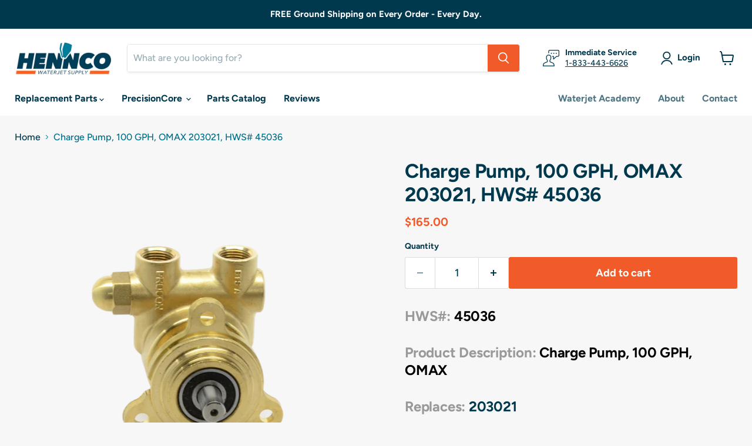

--- FILE ---
content_type: text/html; charset=utf-8
request_url: https://henncowaterjet.com/collections/all/products/charge-pump-100-gph-om-hws-45036?view=recently-viewed
body_size: 847
content:






















  












<li
  class="productgrid--item  imagestyle--natural        product-recently-viewed-card    show-actions--mobile"
  data-product-item
  data-product-quickshop-url="/collections/all/products/charge-pump-100-gph-om-hws-45036"
  
    data-recently-viewed-card
  
>
  <div class="productitem" data-product-item-content>
    
    
    
    

    

    

    <div class="productitem__container">
      <div class="product-recently-viewed-card-time" data-product-handle="charge-pump-100-gph-om-hws-45036">
      <button
        class="product-recently-viewed-card-remove"
        aria-label="close"
        data-remove-recently-viewed
      >
        


                                                                      <svg class="icon-remove "    aria-hidden="true"    focusable="false"    role="presentation"    xmlns="http://www.w3.org/2000/svg" width="10" height="10" viewBox="0 0 10 10" xmlns="http://www.w3.org/2000/svg">      <path fill="currentColor" d="M6.08785659,5 L9.77469752,1.31315906 L8.68684094,0.225302476 L5,3.91214341 L1.31315906,0.225302476 L0.225302476,1.31315906 L3.91214341,5 L0.225302476,8.68684094 L1.31315906,9.77469752 L5,6.08785659 L8.68684094,9.77469752 L9.77469752,8.68684094 L6.08785659,5 Z"></path>    </svg>                                              

      </button>
    </div>

      <div class="productitem__image-container">
        <a
          class="productitem--image-link"
          href="/collections/all/products/charge-pump-100-gph-om-hws-45036"
          aria-label="/products/charge-pump-100-gph-om-hws-45036"
          tabindex="-1"
          data-product-page-link
        >
          <figure
            class="productitem--image"
            data-product-item-image
            
              style="--product-grid-item-image-aspect-ratio: 1.4063514976542764;"
            
          >
            
              
                
                

  
    <noscript data-rimg-noscript>
      <img
        
          src="//henncowaterjet.com/cdn/shop/products/45036_3_512x365.png?v=1608575225"
        

        alt=""
        data-rimg="noscript"
        srcset="//henncowaterjet.com/cdn/shop/products/45036_3_512x365.png?v=1608575225 1x, //henncowaterjet.com/cdn/shop/products/45036_3_1024x730.png?v=1608575225 2x, //henncowaterjet.com/cdn/shop/products/45036_3_1536x1095.png?v=1608575225 3x, //henncowaterjet.com/cdn/shop/products/45036_3_2048x1460.png?v=1608575225 4x"
        class="productitem--image-alternate"
        
        
      >
    </noscript>
  

  <img
    
      src="//henncowaterjet.com/cdn/shop/products/45036_3_512x365.png?v=1608575225"
    
    alt=""

    
      data-rimg="lazy"
      data-rimg-scale="1"
      data-rimg-template="//henncowaterjet.com/cdn/shop/products/45036_3_{size}.png?v=1608575225"
      data-rimg-max="3961x2817"
      data-rimg-crop="false"
      
      srcset="data:image/svg+xml;utf8,<svg%20xmlns='http://www.w3.org/2000/svg'%20width='512'%20height='365'></svg>"
    

    class="productitem--image-alternate"
    
    
  >



  <div data-rimg-canvas></div>


              
              

  
    <noscript data-rimg-noscript>
      <img
        
          src="//henncowaterjet.com/cdn/shop/products/45036_2_512x365.png?v=1608575209"
        

        alt=""
        data-rimg="noscript"
        srcset="//henncowaterjet.com/cdn/shop/products/45036_2_512x365.png?v=1608575209 1x, //henncowaterjet.com/cdn/shop/products/45036_2_1024x730.png?v=1608575209 2x, //henncowaterjet.com/cdn/shop/products/45036_2_1536x1095.png?v=1608575209 3x, //henncowaterjet.com/cdn/shop/products/45036_2_2048x1460.png?v=1608575209 4x"
        class="productitem--image-primary"
        
        
      >
    </noscript>
  

  <img
    
      src="//henncowaterjet.com/cdn/shop/products/45036_2_512x365.png?v=1608575209"
    
    alt=""

    
      data-rimg="lazy"
      data-rimg-scale="1"
      data-rimg-template="//henncowaterjet.com/cdn/shop/products/45036_2_{size}.png?v=1608575209"
      data-rimg-max="3897x2771"
      data-rimg-crop="false"
      
      srcset="data:image/svg+xml;utf8,<svg%20xmlns='http://www.w3.org/2000/svg'%20width='512'%20height='365'></svg>"
    

    class="productitem--image-primary"
    
    
  >



  <div data-rimg-canvas></div>


            

            



























          </figure>
        </a>
      </div><div class="productitem--info">
        
          
        

        

        <h2 class="productitem--title">
          <a href="/collections/all/products/charge-pump-100-gph-om-hws-45036" data-product-page-link>
            Charge Pump, 100 GPH, OMAX 203021, HWS# 45036
          </a>
        </h2>

        
          
        

        

  















<div style='' class='jdgm-widget jdgm-preview-badge' data-id='606512709680'
data-template='product.recently-viewed'
data-auto-install='false'>
  
</div>







          






























<div class="price productitem__price ">
  
    <div
      class="price__compare-at "
      data-price-compare-container
    >

      
        <span class="money price__original" data-price-original></span>
      
    </div>


    
      
      <div class="price__compare-at--hidden" data-compare-price-range-hidden>
        
          <span class="visually-hidden">Original price</span>
          <span class="money price__compare-at--min" data-price-compare-min>
            $165.00
          </span>
          -
          <span class="visually-hidden">Original price</span>
          <span class="money price__compare-at--max" data-price-compare-max>
            $165.00
          </span>
        
      </div>
      <div class="price__compare-at--hidden" data-compare-price-hidden>
        <span class="visually-hidden">Original price</span>
        <span class="money price__compare-at--single" data-price-compare>
          
        </span>
      </div>
    
  

  <div class="price__current  " data-price-container>

    

    
      
      
      <span class="money" data-price>
        $165.00
      </span>
    
    
  </div>

  
    
    <div class="price__current--hidden" data-current-price-range-hidden>
      
        <span class="money price__current--min" data-price-min>$165.00</span>
        -
        <span class="money price__current--max" data-price-max>$165.00</span>
      
    </div>
    <div class="price__current--hidden" data-current-price-hidden>
      <span class="visually-hidden">Current price</span>
      <span class="money" data-price>
        $165.00
      </span>
    </div>
  

  
    
    
    
    

    <div
      class="
        productitem__unit-price
        hidden
      "
      data-unit-price
    >
      <span class="productitem__total-quantity" data-total-quantity></span> | <span class="productitem__unit-price--amount money" data-unit-price-amount></span> / <span class="productitem__unit-price--measure" data-unit-price-measure></span>
    </div>
  

  
</div>


        

        
        <div style="font-size: var(--font-size-body-smallest); padding-top: 5px;">
          <strong>Part #</strong> 45036
        </div>
        

        
        <div style="font-size: var(--font-size-body-smallest); padding-top: 5px;">
          <strong>Replaces #</strong> 203021
        </div>
        

        

        
          
            <div class="productitem__stock-level">
              







<div class="product-stock-level-wrapper" >
  
</div>

            </div>
          

          
            
          
        

        
          <div class="productitem--description">
            <p>HWS#: 45036
Product Description: Charge Pump, 100 GPH, OMAX

Replaces: 203021
 
Hennco's 45036 for OMAX Waterjet Pumps replace OMAX 203021
 
Click ...</p>

            
              <a
                href="/collections/all/products/charge-pump-100-gph-om-hws-45036"
                class="productitem--link"
                data-product-page-link
              >
                View full details
              </a>
            
          </div>
        
      </div>

      
    </div>
  </div>

  
</li>


--- FILE ---
content_type: application/x-javascript
request_url: https://amaicdn.com/pricing-by-quantity/store/9778d52ac3b9d19f24b814b33c69fec8.js?1769089659715
body_size: 1740
content:
/* Created at: 2025-10-21 02:30:30 */
            if(typeof Spurit === 'undefined') var Spurit = {};
            if(typeof Spurit.QuantityBreaks2 === 'undefined') Spurit.QuantityBreaks2 = {};
            Spurit.QuantityBreaks2.appUrl = 'https://quantitybreaks.amai.com';
            Spurit.QuantityBreaks2.config = {"schemes":[{"btn_text_table_widget":"","collection_id":["0"],"configs":null,"countries":"","discount_if_multiple_vids":true,"discount_table_format":0,"discount_type":1,"display_discount_table":1,"end_date":null,"id":83804,"is_apply_geolocation":false,"is_each_product":false,"is_free_gift_product":false,"is_utc_time":true,"message":"Get more. Pay less.","priority":2,"product_collection":[{"product_id":8243455492328,"collection_id":0},{"product_id":8243475087592,"collection_id":0}],"product_selected_option":0,"products":[8243455492328,8243475087592],"stack_discount_type":0,"start_date":"2023-07-25 15:16:47","table_discount_grid":{"column_header_1":"Minimum Quantity","column_header_2":"Discount"},"tiers":[{"quantity":"5.00","discount":"15.00","discount_by":"quantity","discount_units":"fixed_amount","discount_type":1},{"quantity":"10.00","discount":"25.00","discount_by":"quantity","discount_units":"fixed_amount","discount_type":1},{"quantity":"20.00","discount":"35.00","discount_by":"quantity","discount_units":"fixed_amount","discount_type":1}],"variants":[]},{"btn_text_table_widget":"","collection_id":["0"],"configs":null,"countries":"","discount_if_multiple_vids":true,"discount_table_format":0,"discount_type":1,"display_discount_table":1,"end_date":null,"id":83371,"is_apply_geolocation":false,"is_each_product":false,"is_free_gift_product":false,"is_utc_time":true,"message":"Get more. Pay less.","priority":1,"product_collection":[{"product_id":529743216688,"collection_id":0}],"product_selected_option":0,"products":[529743216688],"stack_discount_type":0,"start_date":"2023-06-23 14:47:00","table_discount_grid":{"column_header_1":"Minimum Quantity","column_header_2":"Discount"},"tiers":[{"quantity":"5.00","discount":"10.00","discount_by":"quantity","discount_units":"fixed_amount","discount_type":1},{"quantity":"10.00","discount":"15.00","discount_by":"quantity","discount_units":"fixed_amount","discount_type":1},{"quantity":"20.00","discount":"20.00","discount_by":"quantity","discount_units":"fixed_amount","discount_type":1}],"variants":[]},{"btn_text_table_widget":"","collection_id":["0"],"configs":null,"countries":"","discount_if_multiple_vids":true,"discount_table_format":0,"discount_type":1,"display_discount_table":1,"end_date":null,"id":23984,"is_apply_geolocation":false,"is_each_product":false,"is_free_gift_product":false,"is_utc_time":true,"message":"Get more. Pay less.","priority":0,"product_collection":[{"product_id":544868368432,"collection_id":0}],"product_selected_option":0,"products":[544868368432],"stack_discount_type":0,"start_date":"2021-06-30 08:24:00","table_discount_grid":{"column_header_1":"Minimum Quantity","column_header_2":"Discount"},"tiers":[{"quantity":"5.00","discount":"8.00","discount_by":"quantity","discount_units":"fixed_amount","discount_type":1}],"variants":[]},{"btn_text_table_widget":"","collection_id":["0"],"configs":null,"countries":"","discount_if_multiple_vids":true,"discount_table_format":0,"discount_type":1,"display_discount_table":1,"end_date":null,"id":17484,"is_apply_geolocation":false,"is_each_product":false,"is_free_gift_product":false,"is_utc_time":true,"message":"Get more. Pay less.","priority":0,"product_collection":[{"product_id":544865321008,"collection_id":0}],"product_selected_option":0,"products":[544865321008],"stack_discount_type":0,"start_date":"2021-06-30 08:25:00","table_discount_grid":{"column_header_1":"Minimum Quantity","column_header_2":"Discount"},"tiers":[{"quantity":"5.00","discount":"4.50","discount_by":"quantity","discount_units":"fixed_amount","discount_type":1}],"variants":[]},{"btn_text_table_widget":"","collection_id":["0"],"configs":null,"countries":"","discount_if_multiple_vids":true,"discount_table_format":0,"discount_type":1,"display_discount_table":1,"end_date":null,"id":17483,"is_apply_geolocation":false,"is_each_product":false,"is_free_gift_product":false,"is_utc_time":true,"message":"Get more. Pay less.","priority":0,"product_collection":[{"product_id":544870400048,"collection_id":0}],"product_selected_option":0,"products":[544870400048],"stack_discount_type":0,"start_date":"2021-06-30 08:26:00","table_discount_grid":{"column_header_1":"Minimum Quantity","column_header_2":"Discount"},"tiers":[{"quantity":"5.00","discount":"16.00","discount_by":"quantity","discount_units":"fixed_amount","discount_type":1}],"variants":[]},{"btn_text_table_widget":"","collection_id":["0"],"configs":null,"countries":"","discount_if_multiple_vids":true,"discount_table_format":0,"discount_type":1,"display_discount_table":1,"end_date":null,"id":17482,"is_apply_geolocation":false,"is_each_product":false,"is_free_gift_product":false,"is_utc_time":true,"message":"Get more. Pay less.","priority":0,"product_collection":[{"product_id":532302856240,"collection_id":0},{"product_id":532300070960,"collection_id":0},{"product_id":8445542629608,"collection_id":0},{"product_id":8445555572968,"collection_id":0},{"product_id":532309639216,"collection_id":0},{"product_id":532295221296,"collection_id":0},{"product_id":532296925232,"collection_id":0},{"product_id":532298203184,"collection_id":0}],"product_selected_option":0,"products":[532302856240,532300070960,8445542629608,8445555572968,532309639216,532295221296,532296925232,532298203184],"stack_discount_type":0,"start_date":"2023-11-06 16:34:23","table_discount_grid":{"column_header_1":"Minimum Quantity","column_header_2":"Discount"},"tiers":[{"quantity":"5.00","discount":"10.00","discount_by":"quantity","discount_units":"fixed_amount","discount_type":1},{"quantity":"10.00","discount":"15.00","discount_by":"quantity","discount_units":"fixed_amount","discount_type":1},{"quantity":"20.00","discount":"20.00","discount_by":"quantity","discount_units":"fixed_amount","discount_type":1}],"variants":[]},{"btn_text_table_widget":"","collection_id":["0"],"configs":null,"countries":"","discount_if_multiple_vids":true,"discount_table_format":0,"discount_type":1,"display_discount_table":1,"end_date":null,"id":17481,"is_apply_geolocation":false,"is_each_product":false,"is_free_gift_product":false,"is_utc_time":true,"message":"Get more. Pay less.","priority":0,"product_collection":[{"product_id":532283326512,"collection_id":0},{"product_id":532291158064,"collection_id":0},{"product_id":532292993072,"collection_id":0}],"product_selected_option":0,"products":[532283326512,532291158064,532292993072],"stack_discount_type":0,"start_date":"2021-06-30 08:26:00","table_discount_grid":{"column_header_1":"Minimum Quantity","column_header_2":"Discount"},"tiers":[{"quantity":"5.00","discount":"4.00","discount_by":"quantity","discount_units":"fixed_amount","discount_type":1},{"quantity":"10.00","discount":"7.00","discount_by":"quantity","discount_units":"fixed_amount","discount_type":1},{"quantity":"20.00","discount":"10.00","discount_by":"quantity","discount_units":"fixed_amount","discount_type":1}],"variants":[]},{"btn_text_table_widget":"","collection_id":["0"],"configs":null,"countries":"","discount_if_multiple_vids":true,"discount_table_format":0,"discount_type":1,"display_discount_table":1,"end_date":null,"id":17480,"is_apply_geolocation":false,"is_each_product":false,"is_free_gift_product":false,"is_utc_time":true,"message":"Get more. Pay less.","priority":0,"product_collection":[{"product_id":555120754736,"collection_id":0},{"product_id":555119083568,"collection_id":0},{"product_id":7863010558184,"collection_id":0}],"product_selected_option":0,"products":[555120754736,555119083568,7863010558184],"stack_discount_type":0,"start_date":"2022-12-15 18:33:13","table_discount_grid":{"column_header_1":"Minimum Quantity","column_header_2":"Discount"},"tiers":[{"quantity":"5.00","discount":"10.00","discount_by":"quantity","discount_units":"fixed_amount","discount_type":1},{"quantity":"10.00","discount":"15.00","discount_by":"quantity","discount_units":"fixed_amount","discount_type":1},{"quantity":"20.00","discount":"20.00","discount_by":"quantity","discount_units":"fixed_amount","discount_type":1}],"variants":[]},{"btn_text_table_widget":"","collection_id":["0"],"configs":null,"countries":"","discount_if_multiple_vids":true,"discount_table_format":0,"discount_type":1,"display_discount_table":1,"end_date":null,"id":17479,"is_apply_geolocation":false,"is_each_product":false,"is_free_gift_product":false,"is_utc_time":true,"message":"Get more. Pay less.","priority":0,"product_collection":[{"product_id":555121770544,"collection_id":0},{"product_id":1375185338416,"collection_id":0},{"product_id":7863013310696,"collection_id":0},{"product_id":8546093105384,"collection_id":0}],"product_selected_option":0,"products":[555121770544,1375185338416,7863013310696,8546093105384],"stack_discount_type":0,"start_date":"2024-01-29 18:19:58","table_discount_grid":{"column_header_1":"Minimum Quantity","column_header_2":"Discount"},"tiers":[{"quantity":"5.00","discount":"5.00","discount_by":"quantity","discount_units":"fixed_amount","discount_type":1},{"quantity":"10.00","discount":"12.00","discount_by":"quantity","discount_units":"fixed_amount","discount_type":1},{"quantity":"20.00","discount":"18.00","discount_by":"quantity","discount_units":"fixed_amount","discount_type":1}],"variants":[]},{"btn_text_table_widget":"","collection_id":["0"],"configs":null,"countries":"","discount_if_multiple_vids":true,"discount_table_format":0,"discount_type":1,"display_discount_table":1,"end_date":null,"id":17478,"is_apply_geolocation":false,"is_each_product":false,"is_free_gift_product":false,"is_utc_time":true,"message":"Get more. Pay less.","priority":0,"product_collection":[{"product_id":529815076912,"collection_id":0},{"product_id":529743216688,"collection_id":0},{"product_id":529648418864,"collection_id":0}],"product_selected_option":0,"products":[529815076912,529743216688,529648418864],"stack_discount_type":0,"start_date":"2022-06-30 19:26:00","table_discount_grid":{"column_header_1":"Minimum Quantity","column_header_2":"Discount"},"tiers":[{"quantity":"5.00","discount":"10.00","discount_by":"quantity","discount_units":"fixed_amount","discount_type":1},{"quantity":"10.00","discount":"15.00","discount_by":"quantity","discount_units":"fixed_amount","discount_type":1},{"quantity":"20.00","discount":"20.00","discount_by":"quantity","discount_units":"fixed_amount","discount_type":1}],"variants":[]},{"btn_text_table_widget":"","collection_id":["0"],"configs":null,"countries":"","discount_if_multiple_vids":true,"discount_table_format":0,"discount_type":1,"display_discount_table":1,"end_date":null,"id":17477,"is_apply_geolocation":false,"is_each_product":false,"is_free_gift_product":false,"is_utc_time":true,"message":"Get more. Pay less.","priority":0,"product_collection":[{"product_id":529820549168,"collection_id":0},{"product_id":529822384176,"collection_id":0},{"product_id":529818189872,"collection_id":0},{"product_id":529727881264,"collection_id":0},{"product_id":529723654192,"collection_id":0},{"product_id":529648418864,"collection_id":0},{"product_id":8956312256744,"collection_id":0}],"product_selected_option":0,"products":[529820549168,529822384176,529818189872,529727881264,529723654192,529648418864,8956312256744],"stack_discount_type":0,"start_date":"2022-06-30 18:50:00","table_discount_grid":{"column_header_1":"Minimum Quantity","column_header_2":"Discount"},"tiers":[{"quantity":"5.00","discount":"10.00","discount_by":"quantity","discount_units":"fixed_amount","discount_type":1},{"quantity":"10.00","discount":"15.00","discount_by":"quantity","discount_units":"fixed_amount","discount_type":1},{"quantity":"20.00","discount":"20.00","discount_by":"quantity","discount_units":"fixed_amount","discount_type":1}],"variants":[]},{"btn_text_table_widget":"","collection_id":["0"],"configs":null,"countries":"","discount_if_multiple_vids":true,"discount_table_format":0,"discount_type":1,"display_discount_table":1,"end_date":null,"id":17476,"is_apply_geolocation":false,"is_each_product":false,"is_free_gift_product":false,"is_utc_time":true,"message":"Get more. Pay less.","priority":0,"product_collection":[{"product_id":529596874800,"collection_id":0},{"product_id":529809604656,"collection_id":0},{"product_id":529531535408,"collection_id":0}],"product_selected_option":0,"products":[529596874800,529809604656,529531535408],"stack_discount_type":0,"start_date":"2022-06-30 18:52:12","table_discount_grid":{"column_header_1":"Minimum Quantity","column_header_2":"Discount"},"tiers":[{"quantity":"5.00","discount":"5.00","discount_by":"quantity","discount_units":"fixed_amount","discount_type":1},{"quantity":"10.00","discount":"9.00","discount_by":"quantity","discount_units":"fixed_amount","discount_type":1},{"quantity":"20.00","discount":"13.00","discount_by":"quantity","discount_units":"fixed_amount","discount_type":1}],"variants":[]},{"btn_text_table_widget":"","collection_id":["0"],"configs":null,"countries":"","discount_if_multiple_vids":true,"discount_table_format":0,"discount_type":1,"display_discount_table":1,"end_date":null,"id":17475,"is_apply_geolocation":false,"is_each_product":false,"is_free_gift_product":false,"is_utc_time":true,"message":"Get more. Pay less.","priority":0,"product_collection":[{"product_id":524446269488,"collection_id":0},{"product_id":529531535408,"collection_id":0},{"product_id":529586716720,"collection_id":0},{"product_id":529596874800,"collection_id":0},{"product_id":529786634288,"collection_id":0},{"product_id":529804427312,"collection_id":0},{"product_id":529806721072,"collection_id":0},{"product_id":529809604656,"collection_id":0},{"product_id":532283326512,"collection_id":0},{"product_id":532291158064,"collection_id":0},{"product_id":532292993072,"collection_id":0}],"product_selected_option":4,"products":[524446269488,529531535408,529586716720,529596874800,529786634288,529804427312,529806721072,529809604656,532283326512,532291158064,532292993072],"stack_discount_type":0,"start_date":"2022-12-15 18:16:52","table_discount_grid":{"column_header_1":"Minimum Quantity","column_header_2":"Discount"},"tiers":[{"quantity":"5.00","discount":"3.00","discount_by":"quantity","discount_units":"fixed_amount","discount_type":1},{"quantity":"10.00","discount":"7.00","discount_by":"quantity","discount_units":"fixed_amount","discount_type":1},{"quantity":"20.00","discount":"11.00","discount_by":"quantity","discount_units":"fixed_amount","discount_type":1}],"variants":[]}],"setting":{"cart_ajax_enabled":0,"cart_ajax_selector_checkout":null,"cart_ajax_selector_checkout_auto":0,"cart_ajax_selector_individual":null,"cart_ajax_selector_individual_auto":0,"cart_ajax_selector_subtotal":null,"cart_ajax_selector_subtotal_auto":0,"cart_ajax_selector_total":null,"cart_ajax_selector_total_auto":0,"product_page_position":"before","product_page_auto":0,"product_page_selector":"form[action=\"\/cart\/add\"] button[type=\"submit\"]","cart_page_selector_individual":"span[class=\"money \"]","cart_page_selector_individual_auto":0,"cart_page_selector_subtotal":"div[class=\"cart-subtotal\"] > span:nth-of-type(2)","cart_page_selector_subtotal_auto":0,"cart_page_selector_total":null,"cart_page_selector_total_auto":0,"order_tag_name":null,"is_show_express_payment_button":1,"display_saved_amount":1,"saved_amount_template":"Save :diff","display_saved_amount_individual":1,"display_saved_amount_subtotal":0,"display_saved_amount_total":0,"cart_page_selector_upsell_normal_cart":null,"cart_page_selector_upsell_normal_cart_auto":"0","cart_page_selector_upsell_ajax_cart":null,"cart_page_selector_upsell_ajax_cart_auto":"0","tier_text_tpl_upsell_ajax_cart_quantity":"Buy [X] more to get discount","tier_text_tpl_upsell_ajax_cart_buy_x_get_y":"Buy [X] more to get discount","tier_text_tpl_upsell_ajax_cart_custom":"Buy [X] more to get discount","tier_text_tpl_upsell_ajax_cart_custom_color":"#000000","tier_text_tpl_upsell_normal_cart_quantity":"Buy [X] more to get discount","tier_text_tpl_upsell_normal_cart_buy_x_get_y":"Buy [X] more to get discount","tier_text_tpl_upsell_normal_cart_custom":"Buy [X] more to get discount","tier_text_tpl_upsell_normal_cart_custom_color":"#000000","support_langify":0,"out_of_stock_setting_checked":0,"priority_setting_checked":0,"out_of_stock_message_volume_discount":"\"There is insufficient stock available to fulfill your selected Tiered Pricing Discount. Please select a lower Tiered Pricing. Thank you.\"","out_of_stock_message_cross_sell":"\"Selected quantity is more than the quantity in stock for one or more of the selected items. Quantity will reset to the maximum quantity in stock.\"","free_gift_multiple_selected_border_color":"#377DFF","free_gift_multiple_tooltip_background_color":"#377DFF","free_gift_multiple_hover_text_color":"#FFFFFF","free_gift_multiple_unselected_border_color":"#DFE1E5"},"design":{"data_common":{"saved_amount_color":"#FF0000"},"data":[{"id_tab":"volumeDiscountProduct","tab":"volumeDiscount","sub_tab":"product","template_selected":"table-default-1","tdt":{"product":{"default_a":{"off_each":{"value_key_selected":"custom","value_custom":"Buy [Q] for [E] each ([D]% off!)"},"off_total_regardless_variants":{"value_key_selected":"custom","value_custom":"Buy [Q] of the same product for [T] ([D] off!)"},"off_total_variants_only":{"value_key_selected":"custom","value_custom":"Buy [Q] of the same product variant for [T] ([D] off!)"}},"grid":{"off_each_product_left":{"value_key_selected":"gridBuyQForEEach1","value_custom":null},"off_each_product_right":{"value_key_selected":"gridBuyQForEEach2","value_custom":null},"off_total_value_left":{"value_key_selected":"gridBuyQForT1","value_custom":null},"off_total_value_right":{"value_key_selected":"gridBuyQForT2","value_custom":null}},"grid_b":{"off_each_product_left":{"value_key_selected":"gridBuyQForEEach1","value_custom":null},"off_each_product_right":{"value_key_selected":"gridBuyQForEEach2","value_custom":null},"off_total_value_left":{"value_key_selected":"gridBuyQForT1","value_custom":null},"off_total_value_right":{"value_key_selected":"gridBuyQForT2","value_custom":null}},"selector":{"off_each_regardless_variants":{"value_key_selected":"buyQForEEach","value_custom":null},"off_each_variants_only":{"value_key_selected":"buyQForEEach","value_custom":null},"off_total_regardless_variants":{"value_key_selected":"buyQForEEach","value_custom":null},"off_total_variants_only":{"value_key_selected":"buyQProductsOfTheSameProductVariantForT","value_custom":null}}}}},{"id_tab":"volumeDiscountValue","tab":"volumeDiscount","sub_tab":"value","template_selected":"table-default-1","tdt":{"value":{"default_a":{"off_total_regardless_variants":{"value_key_selected":"custom","value_custom":"Buy [Q] of the same product for [T] ([D] off!)"},"off_total_variants_only":{"value_key_selected":"custom","value_custom":"Buy [Q] of the same product variant for [T] ([D] off!)"}},"grid":{"off_total_value_left":{"value_key_selected":"gridBuyQForT1","value_custom":null},"off_total_value_right":{"value_key_selected":"gridBuyQForT2","value_custom":null}},"grid_b":{"off_total_value_left":{"value_key_selected":"gridBuyQForT1","value_custom":null},"off_total_value_right":{"value_key_selected":"gridBuyQForT2","value_custom":null}}}}},{"id_tab":"mixAndMatch","tab":"mixAndMatch","sub_tab":null,"template_selected":"table-default-1","tdt":{"product":{"default_a":{"off_each":{"value_key_selected":"custom","value_custom":"Buy [Q] for [T] ([D] off!)"},"off_total":{"value_key_selected":"custom","value_custom":"Buy [Q] for [T] ([D] off!)"},"off_each_same_collection":{"value_key_selected":"custom","value_custom":"Buy [Q] from the same collection for [T] ([D] off!)"},"off_total_same_collection":{"value_key_selected":"custom","value_custom":"Buy [Q] from the same collection for [T] ([D] off!)"}},"grid":{"off_each_by_product_left":{"value_key_selected":"gridBuyQProductsForEEach1","value_custom":null},"off_each_by_product_right":{"value_key_selected":"gridBuyQForEEach2","value_custom":null},"off_total_by_product_left":{"value_key_selected":"gridBuyQProductsForT1","value_custom":null},"off_total_by_product_right":{"value_key_selected":"gridBuyQProductsForT2","value_custom":null}},"grid_b":{"off_each_by_product_left":{"value_key_selected":"gridBuyQProductsForEEach1","value_custom":null},"off_each_by_product_right":{"value_key_selected":"gridBuyQForEEach2","value_custom":null},"off_total_by_product_left":{"value_key_selected":"gridBuyQProductsForT1","value_custom":null},"off_total_by_product_right":{"value_key_selected":"gridBuyQProductsForT2","value_custom":null}}},"value":{"default_a":{"off_each":{"value_key_selected":"custom","value_custom":"Buy [Q] for [T] ([D] off!)"},"off_total":{"value_key_selected":"custom","value_custom":"Buy [Q] for [T] ([D] off!)"},"off_each_same_collection":{"value_key_selected":"custom","value_custom":"Buy [Q] from the same collection for [T] ([D] off!)"},"off_total_same_collection":{"value_key_selected":"custom","value_custom":"Buy [Q] from the same collection for [T] ([D] off!)"}},"grid":{"off_each_by_value_left":{"value_key_selected":"gridBuyQForEEach1","value_custom":null},"off_each_by_value_right":{"value_key_selected":"gridBuyQForEEach2","value_custom":null},"off_total_by_value_left":{"value_key_selected":"gridBuyQForT1","value_custom":null},"off_total_by_value_right":{"value_key_selected":"gridBuyQProductsForT2","value_custom":null}},"grid_b":{"off_each_by_value_left":{"value_key_selected":"gridBuyQForEEach1","value_custom":null},"off_each_by_value_right":{"value_key_selected":"gridBuyQForEEach2","value_custom":null},"off_total_by_value_left":{"value_key_selected":"gridBuyQForT1","value_custom":null},"off_total_by_value_right":{"value_key_selected":"gridBuyQProductsForT2","value_custom":null}}}}},{"id_tab":"freeGifts","tab":"freeGifts","sub_tab":null,"template_selected":"table-default-1","tdt":{"product":{"default_a":{"fallback":{"value_key_selected":"custom","value_custom":"Buy [Q] get [D]!"}}},"value":{"default_a":{"fallback":{"value_key_selected":"custom","value_custom":"Buy [Q] get [D]!"}}}}}]},"app_language":"en","free_gift":[],"scheme_preview":[]} ;

--- FILE ---
content_type: text/javascript; charset=utf-8
request_url: https://henncowaterjet.com/products/charge-pump-100-gph-om-hws-45036.js
body_size: 1016
content:
{"id":606512709680,"title":"Charge Pump, 100 GPH, OMAX 203021, HWS# 45036","handle":"charge-pump-100-gph-om-hws-45036","description":"\u003ch4 class=\"hide\"\u003e\u003cspan style=\"color: #999999;\"\u003eHWS#: \u003cspan style=\"color: #000000;\"\u003e45036\u003c\/span\u003e\u003c\/span\u003e\u003c\/h4\u003e\n\u003ch4\u003e\u003cspan style=\"color: #999999;\"\u003eProduct Description: \u003cspan style=\"color: #000000;\"\u003eCharge Pump, 100 GPH, OMAX\u003c\/span\u003e\u003c\/span\u003e\u003c\/h4\u003e\n\u003ch4 class=\"hide\"\u003e\n\u003cspan style=\"color: #999999;\"\u003eReplaces:\u003c\/span\u003e 203021\u003c\/h4\u003e\n\u003cp\u003e \u003c\/p\u003e\n\u003cp\u003eHennco's 45036 for OMAX Waterjet Pumps replace OMAX 203021\u003c\/p\u003e\n\u003cp\u003e \u003c\/p\u003e\n\u003cp\u003e\u003cspan style=\"color: #ff2a00;\"\u003e\u003cu\u003e\u003ca style=\"color: #ff2a00;\" href=\"https:\/\/henncowaterjet.com\/pages\/omax-consumables\"\u003eClick here to browse our complete selection of OMAX style waterjet replacement parts\u003c\/a\u003e\u003c\/u\u003e\u003c\/span\u003e\u003c\/p\u003e\n\u003cp\u003e \u003c\/p\u003e\n\u003cp\u003e\u003cstrong\u003eOur best part is know how\u003c\/strong\u003e\u003c\/p\u003e\n\u003cp\u003eBetter than OEM parts, better than OEM knowledge – that's Hennco Waterjet Supply. Here's something else that's better; our prices. Hennco saves you 20-30% on every order compared to OEM.\u003c\/p\u003e\n\u003cp\u003eWith a reputation for quality parts, rapid availability and knowledgeable waterjet experts there to answer the call.\u003c\/p\u003e\n\u003cp\u003eContact the Hennco team today to help answer any of your questions \u003cspan style=\"color: #ff2a00;\"\u003e\u003cu\u003e1-833-443-6626\u003c\/u\u003e or \u003cu\u003eorders@henncowaterjet.com\u003c\/u\u003e\u003c\/span\u003e\u003c\/p\u003e\n\u003cp\u003eHennco Waterjet Supply offers replacement parts for:\u003c\/p\u003e\n\u003cul\u003e\n\u003cli\u003eOMAX \u003c\/li\u003e\n\u003cli\u003eFlow \u003c\/li\u003e\n\u003cli\u003eKMT \u003c\/li\u003e\n\u003cli\u003eHypertherm \/ AccuStream\u003c\/li\u003e\n\u003cli\u003eHigh Pressure Tubing and Fittings\u003c\/li\u003e\n\u003cli\u003eCustom tubing\u003c\/li\u003e\n\u003c\/ul\u003e\n\u003cp\u003e\u003cstrong\u003eHennco OMAX Style Parts\u003c\/strong\u003e\u003c\/p\u003e\n\u003cp\u003e\u003cstrong\u003e\u003ciframe title=\"Hennco Omax Style Parts\" src=\"https:\/\/www.youtube.com\/embed\/g0jSaxlWBFE\" height=\"315\" width=\"271\" allowfullscreen=\"\" allow=\"accelerometer; autoplay; clipboard-write; encrypted-media; gyroscope; picture-in-picture\" frameborder=\"0\"\u003e\u003c\/iframe\u003e\u003c\/strong\u003e\u003c\/p\u003e","published_at":"2018-02-15T09:28:37-06:00","created_at":"2018-03-31T16:19:52-05:00","vendor":"OMAX","type":"Legacy Pump Parts","tags":["OMAX PUMP PARTS"],"price":16500,"price_min":16500,"price_max":16500,"available":true,"price_varies":false,"compare_at_price":null,"compare_at_price_min":0,"compare_at_price_max":0,"compare_at_price_varies":false,"variants":[{"id":7353663651888,"title":"Default Title","option1":"Default Title","option2":null,"option3":null,"sku":"45036","requires_shipping":true,"taxable":false,"featured_image":null,"available":true,"name":"Charge Pump, 100 GPH, OMAX 203021, HWS# 45036","public_title":null,"options":["Default Title"],"price":16500,"weight":953,"compare_at_price":null,"inventory_management":null,"barcode":null,"requires_selling_plan":false,"selling_plan_allocations":[]}],"images":["\/\/cdn.shopify.com\/s\/files\/1\/2507\/8444\/products\/45036_2.png?v=1608575209","\/\/cdn.shopify.com\/s\/files\/1\/2507\/8444\/products\/45036_3.png?v=1608575225","\/\/cdn.shopify.com\/s\/files\/1\/2507\/8444\/products\/45036_1.png?v=1608575251"],"featured_image":"\/\/cdn.shopify.com\/s\/files\/1\/2507\/8444\/products\/45036_2.png?v=1608575209","options":[{"name":"Title","position":1,"values":["Default Title"]}],"url":"\/products\/charge-pump-100-gph-om-hws-45036","media":[{"alt":null,"id":17975640653973,"position":1,"preview_image":{"aspect_ratio":1.406,"height":2771,"width":3897,"src":"https:\/\/cdn.shopify.com\/s\/files\/1\/2507\/8444\/products\/45036_2.png?v=1608575209"},"aspect_ratio":1.406,"height":2771,"media_type":"image","src":"https:\/\/cdn.shopify.com\/s\/files\/1\/2507\/8444\/products\/45036_2.png?v=1608575209","width":3897},{"alt":null,"id":17975640686741,"position":2,"preview_image":{"aspect_ratio":1.406,"height":2817,"width":3961,"src":"https:\/\/cdn.shopify.com\/s\/files\/1\/2507\/8444\/products\/45036_3.png?v=1608575225"},"aspect_ratio":1.406,"height":2817,"media_type":"image","src":"https:\/\/cdn.shopify.com\/s\/files\/1\/2507\/8444\/products\/45036_3.png?v=1608575225","width":3961},{"alt":null,"id":17975640719509,"position":3,"preview_image":{"aspect_ratio":1.406,"height":2778,"width":3907,"src":"https:\/\/cdn.shopify.com\/s\/files\/1\/2507\/8444\/products\/45036_1.png?v=1608575251"},"aspect_ratio":1.406,"height":2778,"media_type":"image","src":"https:\/\/cdn.shopify.com\/s\/files\/1\/2507\/8444\/products\/45036_1.png?v=1608575251","width":3907}],"requires_selling_plan":false,"selling_plan_groups":[]}